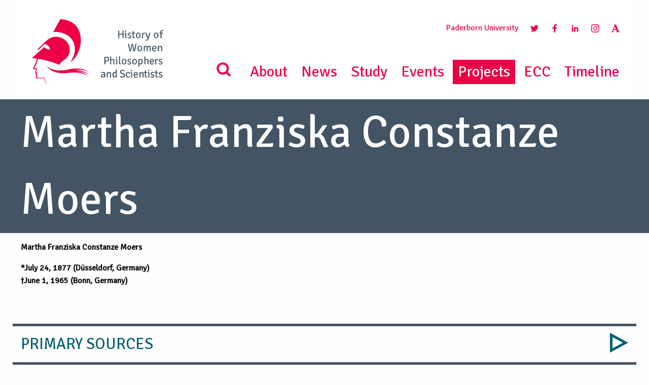

--- FILE ---
content_type: text/html; charset=UTF-8
request_url: https://historyofwomenphilosophers.org/project/directory-of-women-philosophers/moers-martha-franziska-constanze-1877-1965/
body_size: 15866
content:
<!doctype html>
<html>
<head>
    <meta charset="UTF-8" />
        <title>
                            Moers, Martha Franziska Constanze (1877-1965) - History of Women Philosophers and Scientists
                    </title>
	<link rel="canonical" href="https://historyofwomenphilosophers.org/project/directory-of-women-philosophers/moers-martha-franziska-constanze-1877-1965/">
	<meta name="description" content="...">
	<meta name="robots" content="index, follow, max-snippet:-1, max-image-preview:large, max-video-preview:-1">
    <meta name="viewport" content="width=device-width, initial-scale=1">
    	<meta property="og:locale" content="en_EN">
	<meta property="og:type" content="website">
	<meta property="og:title" content="Moers, Martha Franziska Constanze (1877-1965)">
	<meta property="og:description" content="...">
	<meta property="og:url" content="https://historyofwomenphilosophers.org/project/directory-of-women-philosophers/moers-martha-franziska-constanze-1877-1965/">
	<meta property="og:site_name" content="historyofwomenphilosophers.org">

			<meta property="og:image" content="https://historyofwomenphilosophers.org/wp-content/themes/yeopress/images/hwps-og.png" />
		<meta name="twitter:card" content="summary_large_image">
    <link rel="icon" href="https://historyofwomenphilosophers.org/wp-content/themes/yeopress/images/favicon.ico" type="image/x-icon">
	<link rel="preload" as="font" type="font/woff2" crossorigin href="//historyofwomenphilosophers.org/wp-content/themes/yeopress/vendor/font-awesome/fonts/fontawesome-webfont.woff2?v=4.7.0"/>
	<link
			rel="preload"
			as="image"
			href="https://historyofwomenphilosophers.org/wp-content/uploads/2021/06/202104_IAPH-Banner-BG-02-scaled.jpg"
			imagesrcset="https://historyofwomenphilosophers.org/wp-content/uploads/2021/06/202104_IAPH-Banner-BG-02-scaled.jpg 1536w, https://historyofwomenphilosophers.org/wp-content/uploads/2021/06/202104_IAPH-Banner-BG-02-scaled.jpg 2048w, https://historyofwomenphilosophers.org/wp-content/uploads/2021/06/202104_IAPH-Banner-BG-02-scaled.jpg 2560w"
			imagesizes="50vw"
	/>

<script type="text/javascript" defer>
  var _paq = _paq || [];
  /* tracker methods like "setCustomDimension" should be called before "trackPageView" */
  _paq.push(['trackPageView']);
  _paq.push(['enableLinkTracking']);
  (function() {
    var u="//piwik.uni-paderborn.de/";
    _paq.push(['setTrackerUrl', u+'piwik.php']);
    _paq.push(['setSiteId', '321']);
    var d=document, g=d.createElement('script'), s=d.getElementsByTagName('script')[0];
    g.type='text/javascript'; g.async=true; g.defer=true; g.src=u+'piwik.js'; s.parentNode.insertBefore(g,s);
  })();
</script>

    <meta name='robots' content='max-image-preview:large' />

            <script data-no-defer="1" data-ezscrex="false" data-cfasync="false" data-pagespeed-no-defer data-cookieconsent="ignore">
                var ctPublicFunctions = {"_ajax_nonce":"28f5b824d1","_rest_nonce":"f436ac374b","_ajax_url":"\/wp-admin\/admin-ajax.php","_rest_url":"https:\/\/historyofwomenphilosophers.org\/wp-json\/","data__cookies_type":"none","data__ajax_type":"rest","data__bot_detector_enabled":"1","data__frontend_data_log_enabled":1,"cookiePrefix":"","wprocket_detected":false,"host_url":"historyofwomenphilosophers.org","text__ee_click_to_select":"Click to select the whole data","text__ee_original_email":"The complete one is","text__ee_got_it":"Got it","text__ee_blocked":"Blocked","text__ee_cannot_connect":"Cannot connect","text__ee_cannot_decode":"Can not decode email. Unknown reason","text__ee_email_decoder":"CleanTalk email decoder","text__ee_wait_for_decoding":"The magic is on the way!","text__ee_decoding_process":"Please wait a few seconds while we decode the contact data."}
            </script>
        
            <script data-no-defer="1" data-ezscrex="false" data-cfasync="false" data-pagespeed-no-defer data-cookieconsent="ignore">
                var ctPublic = {"_ajax_nonce":"28f5b824d1","settings__forms__check_internal":"1","settings__forms__check_external":"1","settings__forms__force_protection":"0","settings__forms__search_test":"1","settings__forms__wc_add_to_cart":"0","settings__data__bot_detector_enabled":"1","settings__sfw__anti_crawler":0,"blog_home":"https:\/\/historyofwomenphilosophers.org\/","pixel__setting":"3","pixel__enabled":false,"pixel__url":null,"data__email_check_before_post":"1","data__email_check_exist_post":"0","data__cookies_type":"none","data__key_is_ok":true,"data__visible_fields_required":true,"wl_brandname":"Anti-Spam by CleanTalk","wl_brandname_short":"CleanTalk","ct_checkjs_key":1533517582,"emailEncoderPassKey":"94cf7b0e9af9798696bcac8a60a3b05d","bot_detector_forms_excluded":"W10=","advancedCacheExists":false,"varnishCacheExists":false,"wc_ajax_add_to_cart":false}
            </script>
        <link rel='dns-prefetch' href='//fd.cleantalk.org' />
<link rel='dns-prefetch' href='//www.google.com' />

<link rel="alternate" type="application/rss+xml" title="Podcast Feed: Podcast (MP3 Feed)" href="https://historyofwomenphilosophers.org/feed/mp3/" />
<link rel="alternate" title="oEmbed (JSON)" type="application/json+oembed" href="https://historyofwomenphilosophers.org/wp-json/oembed/1.0/embed?url=https%3A%2F%2Fhistoryofwomenphilosophers.org%2Fproject%2Fdirectory-of-women-philosophers%2Fmoers-martha-franziska-constanze-1877-1965%2F" />
<link rel="alternate" title="oEmbed (XML)" type="text/xml+oembed" href="https://historyofwomenphilosophers.org/wp-json/oembed/1.0/embed?url=https%3A%2F%2Fhistoryofwomenphilosophers.org%2Fproject%2Fdirectory-of-women-philosophers%2Fmoers-martha-franziska-constanze-1877-1965%2F&#038;format=xml" />
<style id='wp-img-auto-sizes-contain-inline-css' type='text/css'>
img:is([sizes=auto i],[sizes^="auto," i]){contain-intrinsic-size:3000px 1500px}
/*# sourceURL=wp-img-auto-sizes-contain-inline-css */
</style>
<link rel='stylesheet' id='podlove-frontend-css-css' href='https://historyofwomenphilosophers.org/wp-content/plugins/podlove-podcasting-plugin-for-wordpress/css/frontend.css?ver=1.0' type='text/css' media='all' />
<link rel='stylesheet' id='podlove-admin-font-css' href='https://historyofwomenphilosophers.org/wp-content/plugins/podlove-podcasting-plugin-for-wordpress/css/admin-font.css?ver=4.3.2' type='text/css' media='all' />
<style id='wp-emoji-styles-inline-css' type='text/css'>

	img.wp-smiley, img.emoji {
		display: inline !important;
		border: none !important;
		box-shadow: none !important;
		height: 1em !important;
		width: 1em !important;
		margin: 0 0.07em !important;
		vertical-align: -0.1em !important;
		background: none !important;
		padding: 0 !important;
	}
/*# sourceURL=wp-emoji-styles-inline-css */
</style>
<link rel='stylesheet' id='wp-block-library-css' href='https://historyofwomenphilosophers.org/wp-includes/css/dist/block-library/style.min.css?ver=6.9' type='text/css' media='all' />
<style id='global-styles-inline-css' type='text/css'>
:root{--wp--preset--aspect-ratio--square: 1;--wp--preset--aspect-ratio--4-3: 4/3;--wp--preset--aspect-ratio--3-4: 3/4;--wp--preset--aspect-ratio--3-2: 3/2;--wp--preset--aspect-ratio--2-3: 2/3;--wp--preset--aspect-ratio--16-9: 16/9;--wp--preset--aspect-ratio--9-16: 9/16;--wp--preset--color--black: #000000;--wp--preset--color--cyan-bluish-gray: #abb8c3;--wp--preset--color--white: #ffffff;--wp--preset--color--pale-pink: #f78da7;--wp--preset--color--vivid-red: #cf2e2e;--wp--preset--color--luminous-vivid-orange: #ff6900;--wp--preset--color--luminous-vivid-amber: #fcb900;--wp--preset--color--light-green-cyan: #7bdcb5;--wp--preset--color--vivid-green-cyan: #00d084;--wp--preset--color--pale-cyan-blue: #8ed1fc;--wp--preset--color--vivid-cyan-blue: #0693e3;--wp--preset--color--vivid-purple: #9b51e0;--wp--preset--gradient--vivid-cyan-blue-to-vivid-purple: linear-gradient(135deg,rgb(6,147,227) 0%,rgb(155,81,224) 100%);--wp--preset--gradient--light-green-cyan-to-vivid-green-cyan: linear-gradient(135deg,rgb(122,220,180) 0%,rgb(0,208,130) 100%);--wp--preset--gradient--luminous-vivid-amber-to-luminous-vivid-orange: linear-gradient(135deg,rgb(252,185,0) 0%,rgb(255,105,0) 100%);--wp--preset--gradient--luminous-vivid-orange-to-vivid-red: linear-gradient(135deg,rgb(255,105,0) 0%,rgb(207,46,46) 100%);--wp--preset--gradient--very-light-gray-to-cyan-bluish-gray: linear-gradient(135deg,rgb(238,238,238) 0%,rgb(169,184,195) 100%);--wp--preset--gradient--cool-to-warm-spectrum: linear-gradient(135deg,rgb(74,234,220) 0%,rgb(151,120,209) 20%,rgb(207,42,186) 40%,rgb(238,44,130) 60%,rgb(251,105,98) 80%,rgb(254,248,76) 100%);--wp--preset--gradient--blush-light-purple: linear-gradient(135deg,rgb(255,206,236) 0%,rgb(152,150,240) 100%);--wp--preset--gradient--blush-bordeaux: linear-gradient(135deg,rgb(254,205,165) 0%,rgb(254,45,45) 50%,rgb(107,0,62) 100%);--wp--preset--gradient--luminous-dusk: linear-gradient(135deg,rgb(255,203,112) 0%,rgb(199,81,192) 50%,rgb(65,88,208) 100%);--wp--preset--gradient--pale-ocean: linear-gradient(135deg,rgb(255,245,203) 0%,rgb(182,227,212) 50%,rgb(51,167,181) 100%);--wp--preset--gradient--electric-grass: linear-gradient(135deg,rgb(202,248,128) 0%,rgb(113,206,126) 100%);--wp--preset--gradient--midnight: linear-gradient(135deg,rgb(2,3,129) 0%,rgb(40,116,252) 100%);--wp--preset--font-size--small: 13px;--wp--preset--font-size--medium: 20px;--wp--preset--font-size--large: 36px;--wp--preset--font-size--x-large: 42px;--wp--preset--spacing--20: 0.44rem;--wp--preset--spacing--30: 0.67rem;--wp--preset--spacing--40: 1rem;--wp--preset--spacing--50: 1.5rem;--wp--preset--spacing--60: 2.25rem;--wp--preset--spacing--70: 3.38rem;--wp--preset--spacing--80: 5.06rem;--wp--preset--shadow--natural: 6px 6px 9px rgba(0, 0, 0, 0.2);--wp--preset--shadow--deep: 12px 12px 50px rgba(0, 0, 0, 0.4);--wp--preset--shadow--sharp: 6px 6px 0px rgba(0, 0, 0, 0.2);--wp--preset--shadow--outlined: 6px 6px 0px -3px rgb(255, 255, 255), 6px 6px rgb(0, 0, 0);--wp--preset--shadow--crisp: 6px 6px 0px rgb(0, 0, 0);}:where(.is-layout-flex){gap: 0.5em;}:where(.is-layout-grid){gap: 0.5em;}body .is-layout-flex{display: flex;}.is-layout-flex{flex-wrap: wrap;align-items: center;}.is-layout-flex > :is(*, div){margin: 0;}body .is-layout-grid{display: grid;}.is-layout-grid > :is(*, div){margin: 0;}:where(.wp-block-columns.is-layout-flex){gap: 2em;}:where(.wp-block-columns.is-layout-grid){gap: 2em;}:where(.wp-block-post-template.is-layout-flex){gap: 1.25em;}:where(.wp-block-post-template.is-layout-grid){gap: 1.25em;}.has-black-color{color: var(--wp--preset--color--black) !important;}.has-cyan-bluish-gray-color{color: var(--wp--preset--color--cyan-bluish-gray) !important;}.has-white-color{color: var(--wp--preset--color--white) !important;}.has-pale-pink-color{color: var(--wp--preset--color--pale-pink) !important;}.has-vivid-red-color{color: var(--wp--preset--color--vivid-red) !important;}.has-luminous-vivid-orange-color{color: var(--wp--preset--color--luminous-vivid-orange) !important;}.has-luminous-vivid-amber-color{color: var(--wp--preset--color--luminous-vivid-amber) !important;}.has-light-green-cyan-color{color: var(--wp--preset--color--light-green-cyan) !important;}.has-vivid-green-cyan-color{color: var(--wp--preset--color--vivid-green-cyan) !important;}.has-pale-cyan-blue-color{color: var(--wp--preset--color--pale-cyan-blue) !important;}.has-vivid-cyan-blue-color{color: var(--wp--preset--color--vivid-cyan-blue) !important;}.has-vivid-purple-color{color: var(--wp--preset--color--vivid-purple) !important;}.has-black-background-color{background-color: var(--wp--preset--color--black) !important;}.has-cyan-bluish-gray-background-color{background-color: var(--wp--preset--color--cyan-bluish-gray) !important;}.has-white-background-color{background-color: var(--wp--preset--color--white) !important;}.has-pale-pink-background-color{background-color: var(--wp--preset--color--pale-pink) !important;}.has-vivid-red-background-color{background-color: var(--wp--preset--color--vivid-red) !important;}.has-luminous-vivid-orange-background-color{background-color: var(--wp--preset--color--luminous-vivid-orange) !important;}.has-luminous-vivid-amber-background-color{background-color: var(--wp--preset--color--luminous-vivid-amber) !important;}.has-light-green-cyan-background-color{background-color: var(--wp--preset--color--light-green-cyan) !important;}.has-vivid-green-cyan-background-color{background-color: var(--wp--preset--color--vivid-green-cyan) !important;}.has-pale-cyan-blue-background-color{background-color: var(--wp--preset--color--pale-cyan-blue) !important;}.has-vivid-cyan-blue-background-color{background-color: var(--wp--preset--color--vivid-cyan-blue) !important;}.has-vivid-purple-background-color{background-color: var(--wp--preset--color--vivid-purple) !important;}.has-black-border-color{border-color: var(--wp--preset--color--black) !important;}.has-cyan-bluish-gray-border-color{border-color: var(--wp--preset--color--cyan-bluish-gray) !important;}.has-white-border-color{border-color: var(--wp--preset--color--white) !important;}.has-pale-pink-border-color{border-color: var(--wp--preset--color--pale-pink) !important;}.has-vivid-red-border-color{border-color: var(--wp--preset--color--vivid-red) !important;}.has-luminous-vivid-orange-border-color{border-color: var(--wp--preset--color--luminous-vivid-orange) !important;}.has-luminous-vivid-amber-border-color{border-color: var(--wp--preset--color--luminous-vivid-amber) !important;}.has-light-green-cyan-border-color{border-color: var(--wp--preset--color--light-green-cyan) !important;}.has-vivid-green-cyan-border-color{border-color: var(--wp--preset--color--vivid-green-cyan) !important;}.has-pale-cyan-blue-border-color{border-color: var(--wp--preset--color--pale-cyan-blue) !important;}.has-vivid-cyan-blue-border-color{border-color: var(--wp--preset--color--vivid-cyan-blue) !important;}.has-vivid-purple-border-color{border-color: var(--wp--preset--color--vivid-purple) !important;}.has-vivid-cyan-blue-to-vivid-purple-gradient-background{background: var(--wp--preset--gradient--vivid-cyan-blue-to-vivid-purple) !important;}.has-light-green-cyan-to-vivid-green-cyan-gradient-background{background: var(--wp--preset--gradient--light-green-cyan-to-vivid-green-cyan) !important;}.has-luminous-vivid-amber-to-luminous-vivid-orange-gradient-background{background: var(--wp--preset--gradient--luminous-vivid-amber-to-luminous-vivid-orange) !important;}.has-luminous-vivid-orange-to-vivid-red-gradient-background{background: var(--wp--preset--gradient--luminous-vivid-orange-to-vivid-red) !important;}.has-very-light-gray-to-cyan-bluish-gray-gradient-background{background: var(--wp--preset--gradient--very-light-gray-to-cyan-bluish-gray) !important;}.has-cool-to-warm-spectrum-gradient-background{background: var(--wp--preset--gradient--cool-to-warm-spectrum) !important;}.has-blush-light-purple-gradient-background{background: var(--wp--preset--gradient--blush-light-purple) !important;}.has-blush-bordeaux-gradient-background{background: var(--wp--preset--gradient--blush-bordeaux) !important;}.has-luminous-dusk-gradient-background{background: var(--wp--preset--gradient--luminous-dusk) !important;}.has-pale-ocean-gradient-background{background: var(--wp--preset--gradient--pale-ocean) !important;}.has-electric-grass-gradient-background{background: var(--wp--preset--gradient--electric-grass) !important;}.has-midnight-gradient-background{background: var(--wp--preset--gradient--midnight) !important;}.has-small-font-size{font-size: var(--wp--preset--font-size--small) !important;}.has-medium-font-size{font-size: var(--wp--preset--font-size--medium) !important;}.has-large-font-size{font-size: var(--wp--preset--font-size--large) !important;}.has-x-large-font-size{font-size: var(--wp--preset--font-size--x-large) !important;}
/*# sourceURL=global-styles-inline-css */
</style>

<style id='classic-theme-styles-inline-css' type='text/css'>
/*! This file is auto-generated */
.wp-block-button__link{color:#fff;background-color:#32373c;border-radius:9999px;box-shadow:none;text-decoration:none;padding:calc(.667em + 2px) calc(1.333em + 2px);font-size:1.125em}.wp-block-file__button{background:#32373c;color:#fff;text-decoration:none}
/*# sourceURL=/wp-includes/css/classic-themes.min.css */
</style>
<link rel='stylesheet' id='cleantalk-public-css-css' href='https://historyofwomenphilosophers.org/wp-content/plugins/cleantalk-spam-protect/css/cleantalk-public.min.css?ver=6.70.1_1767883103' type='text/css' media='all' />
<link rel='stylesheet' id='cleantalk-email-decoder-css-css' href='https://historyofwomenphilosophers.org/wp-content/plugins/cleantalk-spam-protect/css/cleantalk-email-decoder.min.css?ver=6.70.1_1767883103' type='text/css' media='all' />
<link rel='stylesheet' id='contact-form-7-css' href='https://historyofwomenphilosophers.org/wp-content/plugins/contact-form-7/includes/css/styles.css?ver=6.1.4' type='text/css' media='all' />
<link rel='stylesheet' id='secure-copy-content-protection-public-css' href='https://historyofwomenphilosophers.org/wp-content/plugins/secure-copy-content-protection/public/css/secure-copy-content-protection-public.css?ver=4.9.6' type='text/css' media='all' />
<link rel='stylesheet' id='fancybox_css-css' href='https://historyofwomenphilosophers.org/wp-content/themes/yeopress/vendor/fancybox/dist/jquery.fancybox.min.css?ver=6.9' type='text/css' media='all' />
<link rel='stylesheet' id='leaflet-css' href='https://historyofwomenphilosophers.org/wp-content/themes/yeopress/css/leaflet/leaflet.css?ver=6.9' type='text/css' media='all' />
<link rel='stylesheet' id='markers-css' href='https://historyofwomenphilosophers.org/wp-content/themes/yeopress/css/markers.css?ver=6.9' type='text/css' media='all' />
<link rel='stylesheet' id='pagination_css-css' href='https://historyofwomenphilosophers.org/wp-content/themes/yeopress/css/pagination_css.css?ver=6.9' type='text/css' media='all' />
<link rel='stylesheet' id='global-css' href='https://historyofwomenphilosophers.org/wp-content/themes/yeopress/css/build/global.81e0664e.css?ver=6.9' type='text/css' media='all' />
<link rel='stylesheet' id='tablepress-default-css' href='https://historyofwomenphilosophers.org/wp-content/plugins/tablepress/css/build/default.css?ver=3.2.6' type='text/css' media='all' />
<script type="text/javascript" src="https://historyofwomenphilosophers.org/wp-content/plugins/cleantalk-spam-protect/js/apbct-public-bundle_full-protection.min.js?ver=6.70.1_1767883103" id="apbct-public-bundle_full-protection.min-js-js"></script>
<script type="text/javascript" src="https://fd.cleantalk.org/ct-bot-detector-wrapper.js?ver=6.70.1" id="ct_bot_detector-js" defer="defer" data-wp-strategy="defer"></script>
<script type="text/javascript" src="https://historyofwomenphilosophers.org/wp-content/plugins/podlove-web-player/web-player/embed.js?ver=5.9.2" id="podlove-web-player-player-js"></script>
<script type="text/javascript" src="https://historyofwomenphilosophers.org/wp-content/plugins/podlove-web-player/js/cache.js?ver=5.9.2" id="podlove-web-player-player-cache-js"></script>
<script type="text/javascript" src="https://historyofwomenphilosophers.org/wp-content/themes/yeopress/vendor/jquery/dist/jquery.min.js?ver=6.9" id="jquery-js"></script>
<script type="text/javascript" src="https://www.google.com/recaptcha/api.js?onload=onloadCallback&amp;render=explicit&amp;ver=1" id="recaptcha-js"></script>
<script type="text/javascript" src="https://historyofwomenphilosophers.org/wp-content/themes/yeopress/js/additional/leaflet.js?ver=1" id="leaflet-js"></script>
<script type="text/javascript" src="https://historyofwomenphilosophers.org/wp-content/themes/yeopress/js/additional/markers.js?ver=1" id="markers-js"></script>
<link rel="https://api.w.org/" href="https://historyofwomenphilosophers.org/wp-json/" /><link rel="alternate" title="JSON" type="application/json" href="https://historyofwomenphilosophers.org/wp-json/wp/v2/pages/10670" /><link rel="canonical" href="https://historyofwomenphilosophers.org/project/directory-of-women-philosophers/moers-martha-franziska-constanze-1877-1965/" />
<link rel='shortlink' href='https://historyofwomenphilosophers.org/?p=10670' />
<meta name="tec-api-version" content="v1"><meta name="tec-api-origin" content="https://historyofwomenphilosophers.org"><link rel="alternate" href="https://historyofwomenphilosophers.org/wp-json/tribe/events/v1/" /><meta name="generator" content="Powered by Slider Revolution 6.7.40 - responsive, Mobile-Friendly Slider Plugin for WordPress with comfortable drag and drop interface." />
<script>function setREVStartSize(e){
			//window.requestAnimationFrame(function() {
				window.RSIW = window.RSIW===undefined ? window.innerWidth : window.RSIW;
				window.RSIH = window.RSIH===undefined ? window.innerHeight : window.RSIH;
				try {
					var pw = document.getElementById(e.c).parentNode.offsetWidth,
						newh;
					pw = pw===0 || isNaN(pw) || (e.l=="fullwidth" || e.layout=="fullwidth") ? window.RSIW : pw;
					e.tabw = e.tabw===undefined ? 0 : parseInt(e.tabw);
					e.thumbw = e.thumbw===undefined ? 0 : parseInt(e.thumbw);
					e.tabh = e.tabh===undefined ? 0 : parseInt(e.tabh);
					e.thumbh = e.thumbh===undefined ? 0 : parseInt(e.thumbh);
					e.tabhide = e.tabhide===undefined ? 0 : parseInt(e.tabhide);
					e.thumbhide = e.thumbhide===undefined ? 0 : parseInt(e.thumbhide);
					e.mh = e.mh===undefined || e.mh=="" || e.mh==="auto" ? 0 : parseInt(e.mh,0);
					if(e.layout==="fullscreen" || e.l==="fullscreen")
						newh = Math.max(e.mh,window.RSIH);
					else{
						e.gw = Array.isArray(e.gw) ? e.gw : [e.gw];
						for (var i in e.rl) if (e.gw[i]===undefined || e.gw[i]===0) e.gw[i] = e.gw[i-1];
						e.gh = e.el===undefined || e.el==="" || (Array.isArray(e.el) && e.el.length==0)? e.gh : e.el;
						e.gh = Array.isArray(e.gh) ? e.gh : [e.gh];
						for (var i in e.rl) if (e.gh[i]===undefined || e.gh[i]===0) e.gh[i] = e.gh[i-1];
											
						var nl = new Array(e.rl.length),
							ix = 0,
							sl;
						e.tabw = e.tabhide>=pw ? 0 : e.tabw;
						e.thumbw = e.thumbhide>=pw ? 0 : e.thumbw;
						e.tabh = e.tabhide>=pw ? 0 : e.tabh;
						e.thumbh = e.thumbhide>=pw ? 0 : e.thumbh;
						for (var i in e.rl) nl[i] = e.rl[i]<window.RSIW ? 0 : e.rl[i];
						sl = nl[0];
						for (var i in nl) if (sl>nl[i] && nl[i]>0) { sl = nl[i]; ix=i;}
						var m = pw>(e.gw[ix]+e.tabw+e.thumbw) ? 1 : (pw-(e.tabw+e.thumbw)) / (e.gw[ix]);
						newh =  (e.gh[ix] * m) + (e.tabh + e.thumbh);
					}
					var el = document.getElementById(e.c);
					if (el!==null && el) el.style.height = newh+"px";
					el = document.getElementById(e.c+"_wrapper");
					if (el!==null && el) {
						el.style.height = newh+"px";
						el.style.display = "block";
					}
				} catch(e){
					console.log("Failure at Presize of Slider:" + e)
				}
			//});
		  };</script>

			<link rel='stylesheet' id='rs-plugin-settings-css' href='//historyofwomenphilosophers.org/wp-content/plugins/revslider/sr6/assets/css/rs6.css?ver=6.7.40' type='text/css' media='all' />
<style id='rs-plugin-settings-inline-css' type='text/css'>
#rs-demo-id {}
/*# sourceURL=rs-plugin-settings-inline-css */
</style>
</head>

	<body class="wp-singular page-template page-template-page page-template-page-php page page-id-10670 page-child parent-pageid-7465 wp-theme-yeopress wp-child-theme-yeopress-child tribe-no-js free" data-template="base.twig">

        <div class="off-canvas-wrapper">
            <div class="off-canvas-wrapper-inner" data-off-canvas-wrapper>
                <div class="off-canvas-content" data-off-canvas-content>

                    <header class="header">
                                                    <div class="navigation">

<!----------------------------------------------------------------------------------------------------------------------
DESKTOP MENÜ
-------------------------------------------------------------------------------------------------------------------- -->
    <div class="hide-for-small-only hide-for-tablet-only">
       <div class="top-bar " id="example-menu">
            <div class="top-bar-left">
                    <a class="" href="https://historyofwomenphilosophers.org" rel="home"><img src="https://historyofwomenphilosophers.org/wp-content/themes/yeopress/images/logo.svg" style="height:180px" alt="History of Women Philosophers and Scientists"></a>
            </div>

            <div class="">
                <ul class="rechts social">
                    <li class="submenu_item"><a href="http://www.uni-paderborn.de/" target="_blank">Paderborn University</a> </li>
                    <li class="submenu_item"><a href="https://twitter.com/CenterHWPS" target="_blank"><img src="https://historyofwomenphilosophers.org/wp-content/themes/yeopress/images/twitter_rgb.svg" class="menu_icon"></a></li>
                    <li class="submenu_item"><a href="https://www.facebook.com/CenterHWPS" target="_blank"><img src="https://historyofwomenphilosophers.org/wp-content/themes/yeopress/images/facebook_rgb.svg" class="menu_icon"></a></li>
                    <li class="submenu_item"><a href="https://www.linkedin.com/groups/4651824/profile" target="_blank"><img src="https://historyofwomenphilosophers.org/wp-content/themes/yeopress/images/linkedin_rgb.svg" class="menu_icon"></a></li>
                    <li class="submenu_item"><a href="https://www.instagram.com/historywomenphilosophers/" target="_blank"><img src="https://historyofwomenphilosophers.org/wp-content/themes/yeopress/images/instagram_negative.svg" class="menu_icon"></a></li>
                    <li class="submenu_item"><a href="https://fuchssteiner.academia.edu/HistoryofWomenPhilosophersandScientists" target="_blank"><img src="https://historyofwomenphilosophers.org/wp-content/themes/yeopress/images/academia_rgb.svg" class="menu_icon"></a></li>
                </ul>
                <ul class="main_menu rechts">
                    <li class="submenu_item fi-magnifying-glass"><img src="https://historyofwomenphilosophers.org/wp-content/themes/yeopress/images/search_rgb.svg" height="50" width="50"></li>
                                            <li class="nav-item  menu-item menu-item-type-post_type menu-item-object-page menu-item-183">
                            <a href="https://historyofwomenphilosophers.org/about/" target="_self">About</a>
                                                    </li>
                                            <li class="nav-item  menu-item menu-item-type-post_type menu-item-object-page menu-item-28">
                            <a href="https://historyofwomenphilosophers.org/news/" target="_self">News</a>
                                                    </li>
                                            <li class="nav-item  menu-item menu-item-type-post_type menu-item-object-page menu-item-31">
                            <a href="https://historyofwomenphilosophers.org/study/" target="_self">Study</a>
                                                    </li>
                                            <li class="nav-item  menu-item menu-item-type-post_type menu-item-object-page menu-item-184">
                            <a href="https://historyofwomenphilosophers.org/events/" target="_self">Events</a>
                                                    </li>
                                            <li class="nav-item  menu-item menu-item-type-post_type menu-item-object-page current-page-ancestor menu-item-7472">
                            <a href="https://historyofwomenphilosophers.org/project/" target="_self">Projects</a>
                                                    </li>
                                            <li class="nav-item  menu-item menu-item-type-custom menu-item-object-custom menu-item-12784">
                            <a href="https://historyofwomenphilosophers.org/ecc/" target="_self">ECC</a>
                                                    </li>
                                            <li class="nav-item  menu-item menu-item-type-custom menu-item-object-custom menu-item-12785">
                            <a href="https://historyofwomenphilosophers.org/timeline/" target="_self">Timeline</a>
                                                    </li>
                                    </ul>
            </div>
        </div>

    </div>


<!------------------------------------------------------------------------------------------------------------------------
TABLET MENÜ
-------------------------------------------------------------------------------------------------------------------- -->

    <div class="show-for-tablet hide-for-small-only hide-for-medium show-for-touch" id="example-menu">
        <div class="row">
            <div class="medium-3 column">
                <div class="top-bar-left">
                    <a class="logo_sm" href="https://historyofwomenphilosophers.org" rel="home"><img src="https://historyofwomenphilosophers.org/wp-content/themes/yeopress/images/logo.svg" alt="History of Women Philosophers and Scientists"></a>
                </div>
            </div>
            <div class="medium-3 column">
                <span class="menu_position"><a href="http://www.uni-paderborn.de/" target="_blank">Paderborn University</a><br>
                    <span class="menu_text"> MENU <img src="https://historyofwomenphilosophers.org/wp-content/themes/yeopress/images/menu.svg" class="menu-balken"></span></span>
            </div>
        </div>

        <div class="menu_small_">

            <ul class="menu vertical">
                <li class="submenu_item fi-magnifying-glass"><img src="https://historyofwomenphilosophers.org/wp-content/themes/yeopress/images/search_rgb.svg" height="50" width="50"></li>
                                    <li class="nav-item  menu-item menu-item-type-post_type menu-item-object-page menu-item-183">
                        <a href="https://historyofwomenphilosophers.org/about/" target="_self">About</a>
                                            </li>
                                    <li class="nav-item  menu-item menu-item-type-post_type menu-item-object-page menu-item-28">
                        <a href="https://historyofwomenphilosophers.org/news/" target="_self">News</a>
                                            </li>
                                    <li class="nav-item  menu-item menu-item-type-post_type menu-item-object-page menu-item-31">
                        <a href="https://historyofwomenphilosophers.org/study/" target="_self">Study</a>
                                            </li>
                                    <li class="nav-item  menu-item menu-item-type-post_type menu-item-object-page menu-item-184">
                        <a href="https://historyofwomenphilosophers.org/events/" target="_self">Events</a>
                                            </li>
                                    <li class="nav-item  menu-item menu-item-type-post_type menu-item-object-page current-page-ancestor menu-item-7472">
                        <a href="https://historyofwomenphilosophers.org/project/" target="_self">Projects</a>
                                            </li>
                                    <li class="nav-item  menu-item menu-item-type-custom menu-item-object-custom menu-item-12784">
                        <a href="https://historyofwomenphilosophers.org/ecc/" target="_self">ECC</a>
                                            </li>
                                    <li class="nav-item  menu-item menu-item-type-custom menu-item-object-custom menu-item-12785">
                        <a href="https://historyofwomenphilosophers.org/timeline/" target="_self">Timeline</a>
                                            </li>
                            </ul>
            <hr>
            <ul>
                <li class="submenu_item"><a href="https://twitter.com/CenterHWPS" target="_blank"><img src="https://historyofwomenphilosophers.org/wp-content/themes/yeopress/images/twitter_rgb.svg" class="menu_icon"></a></li>
                <li class="submenu_item"><a href="https://www.facebook.com/CenterHWPS" target="_blank"><img src="https://historyofwomenphilosophers.org/wp-content/themes/yeopress/images/facebook_rgb.svg" class="menu_icon"></a></li>
                <li class="submenu_item"><a href="https://www.linkedin.com/groups/4651824/profile" target="_blank"><img src="https://historyofwomenphilosophers.org/wp-content/themes/yeopress/images/linkedin_rgb.svg" class="menu_icon"></a></li>
                <li class="submenu_item"><a href="https://www.instagram.com/historywomenphilosophers/" target="_blank"><img src="https://historyofwomenphilosophers.org/wp-content/themes/yeopress/images/instagram_negative.svg" class="menu_icon"></a></li>
                <li class="submenu_item"><a href="https://fuchssteiner.academia.edu/HistoryofWomenPhilosophersandScientists" target="_blank"><img src="https://historyofwomenphilosophers.org/wp-content/themes/yeopress/images/academia_rgb.svg" class="menu_icon"></a></li>
            </ul>

        </div>

    </div>



<!------------------------------------------------------------------------------------------------------------------------
SMARTPHONE MENÜ
-------------------------------------------------------------------------------------------------------------------- -->

    <div class="hide-for-medium show-for-touch" id="example-menu">
        <div class="row">
            <div class="small-6 column">
                <div class="top-bar-left">
                    <a class="logo_sm" href="https://historyofwomenphilosophers.org" rel="home"><img src="https://historyofwomenphilosophers.org/wp-content/themes/yeopress/images/logo_short.svg" alt="History of Women Philosophers and Scientists"></a>
                </div>
            </div>
            <div class="small-6 column">
                   <img src="https://historyofwomenphilosophers.org/wp-content/themes/yeopress/images/menu.svg" class="menu-balken ">
            </div>
        </div>


        <div class="menu_small">

        <ul class="menu vertical">
            <li class="submenu_item fi-magnifying-glass"><img src="https://historyofwomenphilosophers.org/wp-content/themes/yeopress/images/search_rgb.svg" height="50" width="50"></li>
                            <li class="nav-item  menu-item menu-item-type-post_type menu-item-object-page menu-item-183">
                    <a href="https://historyofwomenphilosophers.org/about/" target="_self">About</a>
                                    </li>
                            <li class="nav-item  menu-item menu-item-type-post_type menu-item-object-page menu-item-28">
                    <a href="https://historyofwomenphilosophers.org/news/" target="_self">News</a>
                                    </li>
                            <li class="nav-item  menu-item menu-item-type-post_type menu-item-object-page menu-item-31">
                    <a href="https://historyofwomenphilosophers.org/study/" target="_self">Study</a>
                                    </li>
                            <li class="nav-item  menu-item menu-item-type-post_type menu-item-object-page menu-item-184">
                    <a href="https://historyofwomenphilosophers.org/events/" target="_self">Events</a>
                                    </li>
                            <li class="nav-item  menu-item menu-item-type-post_type menu-item-object-page current-page-ancestor menu-item-7472">
                    <a href="https://historyofwomenphilosophers.org/project/" target="_self">Projects</a>
                                    </li>
                            <li class="nav-item  menu-item menu-item-type-custom menu-item-object-custom menu-item-12784">
                    <a href="https://historyofwomenphilosophers.org/ecc/" target="_self">ECC</a>
                                    </li>
                            <li class="nav-item  menu-item menu-item-type-custom menu-item-object-custom menu-item-12785">
                    <a href="https://historyofwomenphilosophers.org/timeline/" target="_self">Timeline</a>
                                    </li>
                    </ul>
        <hr>
        <ul>
            <li class="submenu_item"><a href="http://www.uni-paderborn.de/" target="_blank">Paderborn University</a> </li>
            <li class="submenu_item"><a href="https://twitter.com/CenterHWPS" target="_blank"><img src="https://historyofwomenphilosophers.org/wp-content/themes/yeopress/images/twitter_rgb.svg" class="menu_icon"></a></li>
            <li class="submenu_item"><a href="https://www.facebook.com/CenterHWPS" target="_blank"><img src="https://historyofwomenphilosophers.org/wp-content/themes/yeopress/images/facebook_rgb.svg" class="menu_icon"></a></li>
            <li class="submenu_item"><a href="https://www.linkedin.com/groups/4651824/profile" target="_blank"><img src="https://historyofwomenphilosophers.org/wp-content/themes/yeopress/images/linkedin_rgb.svg" class="menu_icon"></a></li>
            <li class="submenu_item"><a href="https://www.instagram.com/historywomenphilosophers/" target="_blank"><img src="https://historyofwomenphilosophers.org/wp-content/themes/yeopress/images/instagram_negative.svg" class="menu_icon"></a></li>
            <li class="submenu_item"><a href="https://fuchssteiner.academia.edu/HistoryofWomenPhilosophersandScientists" target="_blank"><img src="https://historyofwomenphilosophers.org/wp-content/themes/yeopress/images/academia_rgb.svg" class="menu_icon"></a></li>
        </ul>

    </div>

    </div>

</div>

                                                        
                                                <div class="search--form">
                                    <form role="search" method="get" id="searchform" action="https://historyofwomenphilosophers.org">
                                        <div class="row">
                                        <div class="column medium-12">
                                            <input type="text" value="" name="s" id="s" placeholder="Search for..." width="100%"/>
                                        </div>

                                        </div>
                                    </form>
                        </div>

                    </header>

                        <div class="titlebar mb">
        <div class="row">
            Martha Franziska Constanze Moers
        </div>
    </div>
    
        <section class="free_section">
                        <div class="row ">
                                        <div class="row">
                    </div>

                    <div class="row">
                                    <div class="large-12 medium-12 small-12 text">
                        <p><strong>Martha Franziska Constanze Moers</strong></p>
<p><strong>*July 24, 1877 (Düsseldorf, Germany)</strong><br />
<strong>†June 1, 1965 (Bonn, Germany)</strong></p>

                    </div>
                            </div>
        
                                            <div class="row">
                    </div>

        
                    <div class="row">
                <ul class="accordion" data-accordion data-allow-all-closed="true" data-deep-link="true">
                                        
                                                    <li class="accordion-item" data-accordion-item>
                        
                            <a href="#" class="accordion-title">Primary Sources</a>

                            <div class="accordion-content" data-tab-content>
                                
                            </div>
                        </li>
                                        
                                                    <li class="accordion-item" data-accordion-item>
                        
                            <a href="#" class="accordion-title">Secondary Sources</a>

                            <div class="accordion-content" data-tab-content>
                                
                            </div>
                        </li>
                                        
                                                    <li class="accordion-item" data-accordion-item>
                        
                            <a href="#" class="accordion-title">Online Sources</a>

                            <div class="accordion-content" data-tab-content>
                                
                            </div>
                        </li>
                                                        </ul>
            </div>
                                            <div class="row">
                    </div>

                    <div class="row">
                                    <div class="large-12 medium-12 small-12 text">
                        <p style="text-align: center;"><a href="https://historyofwomenphilosophers.org/projects-2-0/directory-of-women-philosophers/">Back to the Directory</a></p>

                    </div>
                            </div>
        
            </div>        </section>


                                            <footer class="footer">
                            <!-- Back to Top -->
    <div class="row">
        <div class="medium-4 medium-offset-4 column">

            <div class=" text-center column">
                <div class="back_to_top">Back to top &nbsp;<i class="fa fa-caret-up" aria-hidden="true"></i></div>
            </div>
        </div>
    </div>


        <div class="row">
            <div class="medium-4 medium-offset-4 column">
                <div class=" text-center column">
                    <div class="share"><img src="https://historyofwomenphilosophers.org/wp-content/themes/yeopress/images/share.svg" class="share_icon">share this page</div>
                </div>
            </div>
        </div>
    <div class="row">
        <div class="medium-4 medium-offset-4 columns">
            <div class="text-center">
                <ul class="footer_social">
                    <li class="submenu_item"><a href="https://twitter.com/CenterHWPS"><img src="https://historyofwomenphilosophers.org/wp-content/themes/yeopress/images/twitter_rgb.svg" class="menu_icon_footer"></a></li>
                    <li class="submenu_item"><a href="https://www.facebook.com/CenterHWPS"><img src="https://historyofwomenphilosophers.org/wp-content/themes/yeopress/images/facebook_rgb.svg" class="menu_icon_footer"></a></li>
                    <li class="submenu_item"><a href="https://www.linkedin.com/groups/4651824/profile"><img src="https://historyofwomenphilosophers.org/wp-content/themes/yeopress/images/linkedin_rgb.svg" class="menu_icon_footer"></a></li>
                                        <li class="submenu_item"><a href="https://fuchssteiner.academia.edu/HistoryofWomenPhilosophersandScientists"><img src="https://historyofwomenphilosophers.org/wp-content/themes/yeopress/images/academia_rgb.svg" class="menu_icon_footer"></a></li>
                </ul>
            </div>
        </div>
    </div>



<!-- Footer -->
<div class="footer_text">
    <div class="row">
        <div class="medium-3 column">
           <p>© 2025</p>
<p>History of Women Philosophers and Scientists</p>
<p><a href="https://historyofwomenphilosophers.org/privacy-policy/"><strong>PRIVACY POLICY</strong></a></p>
<p><strong><a href="https://historyofwomenphilosophers.org/about/newsletter/" target="_blank" rel="noopener noreferrer">NEWSLETTER</a></strong></p>
<p><strong><a href="http://www.uni-paderborn.de/impressum/">IMPRESSUM</a></strong></p>
<p><strong><a href="mailto:contact@historyofwomenphilosophers.org">CONTACT</a></strong></p>

        </div>
        <div class="medium-3 column">
            <p><strong>PROJECT DIRECTOR</strong></p>
<p>Prof. Dr. Ruth Edith Hagengruber<br />
Paderborn University<br />
Germany</p>
<p><strong>PROJECT ADVISOR (2016-2019)<br />
</strong></p>
<p>Prof. Dr. Mary Ellen Waithe,<br />
Cleveland State University, USA</p>
<p>&nbsp;</p>

        </div>
        <div class="medium-3 column">
            <p><strong>LOCAL ADDRESS</strong></p>
<p>Center for the History of Women Philosophers and Scientists</p>
<p>Technologiepark 8,<br />
33098 Paderborn</p>
<p>Germany</p>

        </div>
        <div class="medium-3 column">
            <p><strong>POSTAL ADDRESS</strong></p>
<p>Center for the History of Women Philosophers and Scientists<br />
Paderborn University</p>
<p>Warburger Str. 100<br />
33098 Paderborn</p>
<p>Germany</p>

        </div>
    </div>
 </div>


 



<!-- SOCIAL-MEDIA POPUP  DESKTOP-->
<div class="popup_share">

        <div class="row social-share hide-for-small-only">
        <div class="popup_header">
            <div class="medium-8 columns"><img src="https://historyofwomenphilosophers.org/wp-content/themes/yeopress/images/share.svg" class="share_icon_header"> <span class="share_header_text">Share this page</span></div><div class="medium-4 columns"><span class="close_popup"><img src="https://historyofwomenphilosophers.org/wp-content/themes/yeopress/images/share_close.svg" class="close_icon_header"></span></div>
        </div>
        <div class="popup_content">
            <div class="medium-4 columns popup_content_label">Copy this link</div>
            <div class="medium-8 columns popup_content_label p_l_10">Share this link</div>
            <div class="medium-4 columns share_input_link_div">
                <input type="text" class="share_input_link" value="https://historyofwomenphilosophers.org/project/directory-of-women-philosophers/moers-martha-franziska-constanze-1877-1965/">
            </div>
            <div class="medium-8 columns share_social_div">
					<a class="share_social_icon" href="https://www.facebook.com/sharer/sharer.php?u=https://historyofwomenphilosophers.org/project/directory-of-women-philosophers/moers-martha-franziska-constanze-1877-1965/&quote=Moers, Martha Franziska Constanze (1877-1965) %2D ..." title="Share on Facebook" target="_blank">
						<img src="https://historyofwomenphilosophers.org/wp-content/themes/yeopress/images/share_facebook.svg" class="menu_icon_share">
					</a>
                    <a class="share_social_icon" href="https://twitter.com/intent/tweet?url=https://historyofwomenphilosophers.org/project/directory-of-women-philosophers/moers-martha-franziska-constanze-1877-1965/&text=Moers, Martha Franziska Constanze (1877-1965) %2D ..." title="Share on Twitter" target="_blank">
                        <img src="https://historyofwomenphilosophers.org/wp-content/themes/yeopress/images/share_twitter.svg" class="menu_icon_share">
                    </a>
					<a class="share_social_icon" href="whatsapp://send?text=https://historyofwomenphilosophers.org/project/directory-of-women-philosophers/moers-martha-franziska-constanze-1877-1965/" title="Share on WhatsApp" target="_blank">
						<img src="https://historyofwomenphilosophers.org/wp-content/themes/yeopress/images/share_whatsapp.svg" class="menu_icon_share">
					</a>
                    <a class="share_social_icon" href="https://www.linkedin.com/shareArticle?mini=true&url=https://historyofwomenphilosophers.org/project/directory-of-women-philosophers/moers-martha-franziska-constanze-1877-1965/&title=Moers, Martha Franziska Constanze (1877-1965)&summary=&source=" title="Share on LinkedIn" target="_blank">
                        <img src="https://historyofwomenphilosophers.org/wp-content/themes/yeopress/images/share_linkedin.svg" class="menu_icon_share">
                    </a>
            </div>
			<div class="medium-12 column popup_content_label share_email_label">Share via email <span class="share_optional_label">(please confirm the address with enter)</span></div>
                <div class="medium-12 columns share_nachricht_div">
                    <form method="post">
                        <input type="email" value="" class="send_mail" name="emailadresse" placeholder="Enter email address">
                        <span class="email_loeschen1 share_mail_hide"><input class="emailadresse1 share_email_selected_input" name="emailadresse1" ></span>
                        <span class="email_loeschen2 share_mail_hide"><input class="emailadresse2 share_email_selected_input" name="emailadresse2" ></span>
                        <span class="email_loeschen3 share_mail_hide"><input class="emailadresse3 share_email_selected_input" name="emailadresse3" ></span>
                        <span class="email_loeschen4 share_mail_hide"><input class="emailadresse4 share_email_selected_input" name="emailadresse4" ></span>
                        <span class="email_loeschen5 share_mail_hide"><input class="emailadresse5 share_email_selected_input" name="emailadresse5" ></span>
                        <span class="email_loeschen6 share_mail_hide"><input class="emailadresse6 share_email_selected_input" name="emailadresse6" ></span>
                        <div class="first_hide">
                            <div class="popup_content_label share_nachricht_label">Your message <span class="share_optional_label">(optional)</span></div>
                            <textarea rows="6" name="nachricht" placeholder="Enter your message..."></textarea>
                            <br>
                            <div class="medium-6 columns p_l_0">
                                <div class="captcha_wrapper">
                                    <div class="g-recaptcha" id="g-recaptcha" data-sitekey="6LdMzWQUAAAAALNEaZahY6axWrkgIFuAL2NJeVGN"></div>
                                    <input id="validate-captcha" name="validate-captcha" type="text" class="invisible" required />
                                </div>
                            </div>
                            <div class="medium-6 columns p_r_0 senden_div">
                                <span class="share_send_span">→ <input type="submit" value="Send" class="share_senden"></span>
                                <span class="share_abbr_label">or <span class="abbr_send_mail">cancel</span></span>
                            </div>
                        </div>
                    </form>
				</div>
        </div>
    </div>

<!-- SOCIAL-MEDIA POPUP  MOBILE-->

        <div class="row social-share show-for-small-only">
        <div class="popup_header">
            <div class="small-9 columns"><img src="https://historyofwomenphilosophers.org/wp-content/themes/yeopress/images/share.svg" class="share_icon_header"> <span class="share_header_text">Share this page</span></div><div class="small-3 columns"><span class="close_popup"><img src="https://historyofwomenphilosophers.org/wp-content/themes/yeopress/images/share_close.svg" class="close_icon_header"></span></div>
        </div>
        <div class="popup_content">
            <div class="small-12 columns popup_content_label">Copy this link</div>
            <div class="small-12 columns share_input_link_div">
                <input type="text" class="share_input_link" value="https://historyofwomenphilosophers.org/project/directory-of-women-philosophers/moers-martha-franziska-constanze-1877-1965/">
            </div>
            <div class="small-12 columns popup_content_label p_l_10">Share this link</div>
            <div class="small-12 columns share_social_div">
					<a class="share_social_icon" href="https://www.facebook.com/sharer/sharer.php?u=https://historyofwomenphilosophers.org/project/directory-of-women-philosophers/moers-martha-franziska-constanze-1877-1965/&quote=Moers, Martha Franziska Constanze (1877-1965) %2D ..." title="Share on Facebook" target="_blank">
						<img src="https://historyofwomenphilosophers.org/wp-content/themes/yeopress/images/share_facebook.svg" class="menu_icon_share">
					</a>
                    <a class="share_social_icon" href="https://twitter.com/intent/tweet?url=https://historyofwomenphilosophers.org/project/directory-of-women-philosophers/moers-martha-franziska-constanze-1877-1965/&text=Moers, Martha Franziska Constanze (1877-1965) %2D ..." title="Share on Twitter" target="_blank">
                        <img src="https://historyofwomenphilosophers.org/wp-content/themes/yeopress/images/share_twitter.svg" class="menu_icon_share">
                    </a>
					<a class="share_social_icon" href="whatsapp://send?text=https://historyofwomenphilosophers.org/project/directory-of-women-philosophers/moers-martha-franziska-constanze-1877-1965/" title="Share on WhatsApp" target="_blank">
						<img src="https://historyofwomenphilosophers.org/wp-content/themes/yeopress/images/share_whatsapp.svg" class="menu_icon_share">
					</a>
                    <a class="share_social_icon" href="https://www.linkedin.com/shareArticle?mini=true&url=https://historyofwomenphilosophers.org/project/directory-of-women-philosophers/moers-martha-franziska-constanze-1877-1965/&title=Moers, Martha Franziska Constanze (1877-1965)&summary=&source=" title="Share on LinkedIn" target="_blank">
                        <img src="https://historyofwomenphilosophers.org/wp-content/themes/yeopress/images/share_linkedin.svg" class="menu_icon_share">
                    </a>
            </div>
			<div class="small-12 column popup_content_label share_email_label">Share via email</div>
                <div class="small-12 columns share_nachricht_div">
                    <form action="" method="post">
                        <div class="row"><div class="small-10 columns"><input type="email" value="" class="send_mail" name="emailadresse" placeholder="Enter email address" id="send_mail_small"></div><div class="small-2 columns"><span class="add_email"><img src="https://historyofwomenphilosophers.org/wp-content/themes/yeopress/images/add-mail.svg"></span></div></div>
                        <span class="email_loeschen1 share_mail_hide"><input class="emailadresse1 share_email_selected_input" name="emailadresse1" ></span>
                        <span class="email_loeschen2 share_mail_hide"><input class="emailadresse2 share_email_selected_input" name="emailadresse2" ></span>
                        <span class="email_loeschen3 share_mail_hide"><input class="emailadresse3 share_email_selected_input" name="emailadresse3" ></span>
                        <span class="email_loeschen4 share_mail_hide"><input class="emailadresse4 share_email_selected_input" name="emailadresse4" ></span>
                        <span class="email_loeschen5 share_mail_hide"><input class="emailadresse5 share_email_selected_input" name="emailadresse5" ></span>
                        <span class="email_loeschen6 share_mail_hide"><input class="emailadresse6 share_email_selected_input" name="emailadresse6" ></span>
                        <div class="first_hide">
                            <div class="popup_content_label share_nachricht_label">Your message <span class="share_optional_label">(optional)</span></div>
                            <textarea rows="6" name="nachricht" placeholder="Enter your message..."></textarea>
                            <br>
                            <div class="small-12 columns p_l_0">
                                <div class="captcha_wrapper">
                                    <div class="g-recaptcha" id="g-recaptcha-mobile" data-sitekey="6LdMzWQUAAAAALNEaZahY6axWrkgIFuAL2NJeVGN"></div>

                                    <input id="validate-captcha-mobile" name="validate-captcha" type="text" class="invisible" required />
                                </div>
                            </div>
                            <div class="small-4 columns p_l_0">
                                <span class="share_abbr_label"><span class="abbr_send_mail">Cancel</span></span>
                            </div>
                            <div class="small-8 columns p_r_0 senden_div">
                                <span class="share_send_span">→ <input type="submit" value="Send" class="share_senden"></span>
                            </div>
                            <br>
                            <br>
                        </div>
                    </form>
                </div>
        </div>
    </div>
</div>




							<script>
								jQuery(function ($) {
									$('.playbutton').click(function(){
										$(this).parent().css("background-image","none");
										var height = $(this).parent().height();
										$(this).css("display","none");
										var vid = $(this).attr('id');
										var video = "<iframe width='500px' height='"+ height +"' src='https://www.youtube.com/embed/" + vid + "' allowfullscreen></iframe>";
										$(this).parent().replaceWith(video);
									});
								});
							</script>
                        </footer>
                        
		<script>
			window.RS_MODULES = window.RS_MODULES || {};
			window.RS_MODULES.modules = window.RS_MODULES.modules || {};
			window.RS_MODULES.waiting = window.RS_MODULES.waiting || [];
			window.RS_MODULES.defered = false;
			window.RS_MODULES.moduleWaiting = window.RS_MODULES.moduleWaiting || {};
			window.RS_MODULES.type = 'compiled';
		</script>
		<script type="speculationrules">
{"prefetch":[{"source":"document","where":{"and":[{"href_matches":"/*"},{"not":{"href_matches":["/wp-*.php","/wp-admin/*","/wp-content/uploads/*","/wp-content/*","/wp-content/plugins/*","/wp-content/themes/yeopress-child/*","/wp-content/themes/yeopress/*","/*\\?(.+)"]}},{"not":{"selector_matches":"a[rel~=\"nofollow\"]"}},{"not":{"selector_matches":".no-prefetch, .no-prefetch a"}}]},"eagerness":"conservative"}]}
</script>
<div id="ays_tooltip" ><div id="ays_tooltip_block"><p>You cannot copy content of this page</p>
</div></div>
                    <style>                    	
                        #ays_tooltip,.ays_tooltip_class {
                    		display: none;
                    		position: absolute;
    						z-index: 999999999;
                            background-color: #ffffff;
                            
                            background-repeat: no-repeat;
                            background-position: center center;
                            background-size: cover;
                            opacity:1;
                            border: 1px solid #b7b7b7;
                            border-radius: 3px;
                            box-shadow: rgba(0,0,0,0) 0px 0px 15px  1px;
                            color: #ff0000;
                            padding: 5px 5px;
                            text-transform: none;
							;
                        }
                        
                        #ays_tooltip > *, .ays_tooltip_class > * {
                            color: #ff0000;
                            font-size: 12px;
                            letter-spacing:0px;
                        }

                        #ays_tooltip_block {
                            font-size: 12px;
                            backdrop-filter: blur(0px);
                        }

                        @media screen and (max-width: 768px){
                        	#ays_tooltip,.ays_tooltip_class {
                        		font-size: 12px;
                        	}
                        	#ays_tooltip > *, .ays_tooltip_class > * {	                            
	                            font-size: 12px;
	                        }
                        }
                        
                       
                    </style>
                <style>
        
            </style>
    <script>
            function stopPrntScr() {
                var inpFld = document.createElement("input");
                inpFld.setAttribute("value", "Access Denied");
                inpFld.setAttribute("width", "0");
                inpFld.style.height = "0px";
                inpFld.style.width = "0px";
                inpFld.style.border = "0px";
                document.body.appendChild(inpFld);
                inpFld.select();
                document.execCommand("copy");
                inpFld.remove(inpFld);
            }

            (function ($) {
                'use strict';
                $(function () {
                    let all = $('*').not('script, meta, link, style, noscript, title'),
                        tooltip = $('#ays_tooltip'),
                        tooltipClass = "mouse";
                    if (tooltipClass == "mouse" || tooltipClass == "mouse_first_pos") {
    	                                        $(document).on('mousemove', function (e) {
                            let cordinate_x = e.pageX;
                            let cordinate_y = e.pageY;
                            let windowWidth = $(window).width();
                            if (cordinate_y < tooltip.outerHeight()) {
                                tooltip.css({'top': (cordinate_y + 10) + 'px'});
                            } else {
                                tooltip.css({'top': (cordinate_y - tooltip.outerHeight()) + 'px'});
                            }
                            if (cordinate_x > (windowWidth - tooltip.outerWidth())) {
                                tooltip.css({'left': (cordinate_x - tooltip.outerWidth()) + 'px'});
                            } else {
                                tooltip.css({'left': (cordinate_x + 5) + 'px'});
                            }

                        });
    	                                    } else {
                        tooltip.addClass(tooltipClass);
                    }
    				                    $(window).on('keyup', function (e) {
                        let keyCode = e.keyCode ? e.keyCode : e.which;
                        if (keyCode == 44) {
                            stopPrntScr();
                            show_tooltip( );
                            audio_play();
                        }
                    });
    				

    				                    $(document).on('contextmenu', function (e) {
                        let target = $(event.target);
                        let t = e || window.event;
                        let n = t.target || t.srcElement;
                        if (!target.is("") && (!target.is("1") && !target.is("img")) && (!target.is("") && !target.is("a") && n.parentElement.nodeName !== "A") ) {
                            if (n.nodeName !== "A" ) {
                                show_tooltip( );
                                audio_play();
                            }
                            return false;
                        }
                    });
    	            

                                        $(document).on('contextmenu', function (e) {
                        let target = $(event.target);
                        if (target.is("img") || target.is("div.ays_tooltip_class")) {
                            let t = e || window.event;
                            let n = t.target || t.srcElement;
                            if (n.nodeName !== "A") {
                                show_tooltip( );
                                audio_play();
                            }
                            return false;
                        }
                    });
                    
    	            
                    
    				                    $(document).on('dragstart', function () {
                        let target = $(event.target);
                        if (!target.is("")) {
                            show_tooltip( );
                            audio_play();
                            return false;
                        }
                    });
    				
    				
                    $(window).on('keydown', function (event) {
                        var sccp_selObj = window.getSelection();
                        var check_selectors = true;
                        if (!sccp_selObj.rangeCount < 1) {
                            var sccp_selRange = sccp_selObj.getRangeAt(0);
                            var sccp_selection_selector = sccp_selRange.startContainer.parentElement;
                            check_selectors = !$(sccp_selection_selector).is("");
                        }

                        if (check_selectors) {
                            var isOpera = (BrowserDetect.browser === "Opera");

                            var isFirefox = (BrowserDetect.browser === 'Firefox');

                            var isSafari = (BrowserDetect.browser === 'Safari');

                            var isIE = (BrowserDetect.browser === 'Explorer');
                            var isChrome = (BrowserDetect.browser === 'Chrome');
                            var isMozilla = (BrowserDetect.browser === 'Mozilla');

                            if (BrowserDetect.OS === 'Windows') {
        						                                if (isChrome) {
                                    if (((event.ctrlKey && event.shiftKey) && (
                                        event.keyCode === 73 ||
                                        event.keyCode === 74 ||
                                        event.keyCode === 68 ||
                                        event.keyCode === 67))) {
                                        show_tooltip();
                                        audio_play();
                                        return false;
                                    }
                                }
                                if (isFirefox) {
                                    if (((event.ctrlKey && event.shiftKey) && (
                                        event.keyCode === 73 ||
                                        event.keyCode === 74 ||
                                        event.keyCode === 67 ||
                                        event.keyCode === 75 ||
                                        event.keyCode === 69)) ||
                                        event.keyCode === 118 ||                                    
                                        (event.keyCode === 112 && event.shiftKey) ||
                                        (event.keyCode === 115 && event.shiftKey) ||
                                        (event.keyCode === 118 && event.shiftKey) ||
                                        (event.keyCode === 120 && event.shiftKey)) {
                                        show_tooltip();
                                        audio_play();
                                        return false;
                                    }
                                }
                                if (isOpera) {
                                    if (((event.ctrlKey && event.shiftKey) && (
                                        event.keyCode === 73 ||
                                        event.keyCode === 74 ||
                                        event.keyCode === 67 ||
                                        event.keyCode === 88 ||
                                        event.keyCode === 69))) {
                                        show_tooltip();
                                        audio_play();
                                        return false;
                                    }
                                }
                                if (isIE) {
                                    if ((event.keyCode === 123 && event.shiftKey)) {
                                        show_tooltip();
                                        audio_play();
                                        return false;
                                    }
                                }                         
                                if (isMozilla) {
                                    if ((event.ctrlKey && event.keyCode === 73) || 
                                        (event.altKey && event.keyCode === 68)) {
                                        show_tooltip();
                                        audio_play();
                                        return false;
                                    }
                                }
        						
        						
        						                                if ((event.keyCode === 65 && event.ctrlKey)) {

                                                                            if (!(event.target.nodeName == 'INPUT' || event.target.nodeName == 'TEXTAREA')) {
                                            show_tooltip();
                                            audio_play();
                                            return false;
                                        }
                                                                    }
        						
        						                                if (event.keyCode === 67 && event.ctrlKey && !event.shiftKey) {
                                                                            if (!(event.target.nodeName == 'INPUT' || event.target.nodeName == 'TEXTAREA')) {
                                            show_tooltip();
                                            audio_play();
                                            return false;
                                        }
                                                                    }
        						
        						                                if ((event.keyCode === 86 && event.ctrlKey)) {
                                                                            if (!(event.target.nodeName == 'INPUT' || event.target.nodeName == 'TEXTAREA')) {
                                            show_tooltip();
                                            audio_play();
                                            return false;
                                         }
                                                                    }
        						
        						                                if ((event.keyCode === 88 && event.ctrlKey)) {
                                                                            if (!(event.target.nodeName == 'INPUT' || event.target.nodeName == 'TEXTAREA')) {
                                            show_tooltip( );
                                            audio_play();
                                            return false;
                                        }
                                                                    }
        						
        						                                if ((event.keyCode === 85 && event.ctrlKey)) {
                                    show_tooltip( );
                                    audio_play();
                                    return false;
                                }
        						
        						
        						                                if ((event.keyCode === 80 && event.ctrlKey)) {
                                    show_tooltip( );
                                    audio_play();
                                    return false;
                                }
        						
                                
                                
                                                                

                                                                if ((event.keyCode === 79 && event.ctrlKey)) {
                                    show_tooltip( );
                                    audio_play();
                                    return false;
                                }
                                
                                
                                
                                
                                
                                
        						                                if (event.keyCode === 123 || (event.keyCode === 123 && event.shiftKey)) {
                                    show_tooltip();
                                    audio_play();
                                    return false;
                                }
        						                            } else if (BrowserDetect.OS === 'Linux') {
        						                                if (isChrome) {
                                    if (
                                        (
                                            (event.ctrlKey && event.shiftKey) &&
                                            (event.keyCode === 73 ||
                                                event.keyCode === 74 ||
                                                event.keyCode === 67
                                            )
                                        ) ||
                                        (event.ctrlKey && event.keyCode === 85)
                                    ) {
                                        show_tooltip();
                                        audio_play();
                                        return false;
                                    }
                                }
                                if (isFirefox) {
                                    if (((event.ctrlKey && event.shiftKey) && (event.keyCode === 73 || event.keyCode === 74 || event.keyCode === 67 || event.keyCode === 75 || event.keyCode === 69)) || event.keyCode === 118 || event.keyCode === 116 || (event.keyCode === 112 && event.shiftKey) || (event.keyCode === 115 && event.shiftKey) || (event.keyCode === 118 && event.shiftKey) || (event.keyCode === 120 && event.shiftKey) || (event.keyCode === 85 && event.ctrlKey)) {
                                        show_tooltip();
                                        audio_play();
                                        return false;
                                    }
                                }
                                if (isOpera) {
                                    if (((event.ctrlKey && event.shiftKey) && (event.keyCode === 73 || event.keyCode === 74 || event.keyCode === 67 || event.keyCode === 88 || event.keyCode === 69)) || (event.ctrlKey && event.keyCode === 85)) {
                                        show_tooltip();
                                        audio_play();
                                        return false;
                                    }
                                }
        						
        						
        						                                if (event.keyCode === 65 && event.ctrlKey) {
                                                                            if (!(event.target.nodeName == 'INPUT' || event.target.nodeName == 'TEXTAREA')) {
                                            show_tooltip();
                                            audio_play();
                                            return false;
                                        }
                                                                    }
        						
        						                                if (event.keyCode === 67 && event.ctrlKey && !event.shiftKey) {
                                                                            if (!(event.target.nodeName == 'INPUT' || event.target.nodeName == 'TEXTAREA')) {
                                            show_tooltip();
                                            audio_play();
                                            return false;
                                        }
                                                                    }
        						
        						                                if ((event.keyCode === 86 && event.ctrlKey)) {
                                                                            if (!(event.target.nodeName == 'INPUT' || event.target.nodeName == 'TEXTAREA')) {
                                            show_tooltip();
                                            audio_play();
                                            return false;
                                        }
                                                                    }
        						
        						                                if ((event.keyCode === 88 && event.ctrlKey)) {
                                                                            if (!(event.target.nodeName == 'INPUT' || event.target.nodeName == 'TEXTAREA')) {
                                            show_tooltip();
                                            audio_play();
                                            return false;
                                        }
                                                                    }
        						
        						                                if ((event.keyCode === 85 && event.ctrlKey)) {
                                    show_tooltip( );
                                    audio_play();
                                    return false;
                                }
        						
        						
        						                                if ((event.keyCode === 80 && event.ctrlKey)) {
                                    show_tooltip( );
                                    audio_play();
                                    return false;
                                }
        						
                                
                                
                                                                

                                                                if ((event.keyCode === 79 && event.ctrlKey)) {
                                    show_tooltip( );
                                    audio_play();
                                    return false;
                                }
                                
                                
                                
                                
                                
                                
        						                                if (event.keyCode === 123 || (event.keyCode === 123 && event.shiftKey)) {
                                    show_tooltip();
                                    audio_play();
                                    return false;
                                }
        						                            } else if (BrowserDetect.OS === 'Mac') {
        						                                if (isChrome || isSafari || isOpera || isFirefox) {
                                    if (event.metaKey && (
                                        event.keyCode === 73 ||
                                        event.keyCode === 74 ||
                                        event.keyCode === 69 ||
                                        event.keyCode === 75)) {
                                        show_tooltip();
                                        audio_play();
                                        return false;
                                    }
                                }
        						
        						
        						                                if ((event.keyCode === 65 && event.metaKey)) {
                                                                            if (!(event.target.nodeName == 'INPUT' || event.target.nodeName == 'TEXTAREA')) {
                                            show_tooltip();
                                            audio_play();
                                            return false;
                                        }
                                                                    }
        						
        						                                if ((event.keyCode === 67 && event.metaKey)) {
                                                                            if (!(event.target.nodeName == 'INPUT' || event.target.nodeName == 'TEXTAREA')) {
                                            show_tooltip();
                                            audio_play();
                                            return false;
                                        }
                                                                    }
        						
        						                                if ((event.keyCode === 86 && event.metaKey)) {
                                                                            if (!(event.target.nodeName == 'INPUT' || event.target.nodeName == 'TEXTAREA')) {
                                            show_tooltip();
                                            audio_play();
                                            return false;
                                        }
                                                                    }
        						
        						                                if ((event.keyCode === 88 && event.metaKey)) {
                                                                            if (!(event.target.nodeName == 'INPUT' || event.target.nodeName == 'TEXTAREA')) {
                                            show_tooltip();
                                            audio_play();
                                            return false;
                                        }
                                                                    }
        						
        						                                if ((event.keyCode === 85 && event.metaKey)) {
                                    show_tooltip( );
                                    audio_play();
                                    return false;
                                }
        						
        						
        						                                if ((event.keyCode === 80 && event.metaKey)) {
                                    show_tooltip( );
                                    audio_play();
                                    return false;
                                }
        						
                                
                                
                                
                                                                if ((event.keyCode === 79 && event.metaKey)) {
                                    show_tooltip( );
                                    audio_play();
                                    return false;
                                }
                                
                                
                                
                                
                                
                                
        						                                if (event.keyCode === 123) {
                                    show_tooltip();
                                    audio_play();
                                    return false;
                                }
        						                            }
                        }
                    });

                    function disableSelection(e) {
                        if (typeof e.onselectstart !== "undefined")
                            e.onselectstart = function () {
                                show_tooltip( );
                                audio_play();
                                return false
                            };
                        else if (typeof e.style.MozUserSelect !== "undefined")
                            e.style.MozUserSelect = "none";
                        else e.onmousedown = function () {
                                show_tooltip();
                                audio_play();
                                return false
                            };
                        e.style.cursor = "default"
                    }

                    var msg_count = 1; 
                    function show_tooltip(mess) {
                        if (mess && msg_count == 1) {
                            if (tooltipClass == 'mouse_first_pos') {
                                if ($('#ays_tooltip2').length > 0) {
                                    $('#ays_tooltip2').remove();
                                }
                                var tooltip2 = tooltip.clone().prop('id','ays_tooltip2').insertBefore(tooltip);
                                $('#ays_tooltip2').addClass('ays_tooltip_class');
                                tooltip2.css({'display': 'table'});
                                $('#ays_tooltip').fadeOut();
                                setTimeout(function () {
                                    tooltip2.remove();
                                }, 1000);
                            }else{
                                tooltip.css({'display': 'table'});
                                setTimeout(function () {
                                    $('#ays_tooltip').fadeOut(500);
                                }, 1000);
                            }
                        }

                                            }

                    function audio_play(audio) {
                        if (audio) {
                            var audio = document.getElementById("sccp_public_audio");
                            if (audio) {
                                audio.currentTime = 0;
                                audio.play();
                            }

                        }
                    }


                });
            })(jQuery);
            var copyrightText = '';
            var copyrightIncludeUrl = '';
            var copyrightWord = '';
                        
            function copyToClipboard(text) {
                var textarea = document.createElement("textarea");
                textarea.textContent = text;
                textarea.style.position = "fixed";
                document.body.appendChild(textarea);
                textarea.select();
                try {
                    return document.execCommand("cut");
                } catch (ex) {
                    console.warn("Copy to clipboard failed.", ex);
                    return false;
                } finally {
                    document.body.removeChild(textarea);
                }
            }

            function htmlDecode(input) {
              var doc = new DOMParser().parseFromString(input, "text/html");
              return doc.documentElement.textContent;
            }

            var BrowserDetect = {
                init: function () {
                    this.browser = this.searchString(this.dataBrowser) || "An unknown browser";
                    this.version = this.searchVersion(navigator.userAgent) || this.searchVersion(navigator.appVersion) || "an unknown version";
                    this.OS = this.searchString(this.dataOS) || "an unknown OS";
                },
                searchString: function (data) {
                    for (var i = 0; i < data.length; i++) {
                        var dataString = data[i].string;
                        var dataProp = data[i].prop;
                        this.versionSearchString = data[i].versionSearch || data[i].identity;
                        if (dataString) {
                            if (dataString.indexOf(data[i].subString) !== -1) return data[i].identity;
                        } else if (dataProp) return data[i].identity;
                    }
                },
                searchVersion: function (dataString) {
                    var index = dataString.indexOf(this.versionSearchString);
                    if (index === -1) return;
                    return parseFloat(dataString.substring(index + this.versionSearchString.length + 1));
                },
                dataBrowser: [{
                    string: navigator.userAgent,
                    subString: "Chrome",
                    identity: "Chrome"
                }, {
                    string: navigator.userAgent,
                    subString: "OmniWeb",
                    versionSearch: "OmniWeb/",
                    identity: "OmniWeb"
                }, {
                    string: navigator.vendor,
                    subString: "Apple",
                    identity: "Safari",
                    versionSearch: "Version"
                }, {
                    prop: window.opera,
                    identity: "Opera",
                    versionSearch: "Version"
                }, {
                    string: navigator.vendor,
                    subString: "iCab",
                    identity: "iCab"
                }, {
                    string: navigator.vendor,
                    subString: "KDE",
                    identity: "Konqueror"
                }, {
                    string: navigator.userAgent,
                    subString: "Firefox",
                    identity: "Firefox"
                }, {
                    string: navigator.vendor,
                    subString: "Camino",
                    identity: "Camino"
                }, { // for newer Netscapes (6+)
                    string: navigator.userAgent,
                    subString: "Netscape",
                    identity: "Netscape"
                }, {
                    string: navigator.userAgent,
                    subString: "MSIE",
                    identity: "Explorer",
                    versionSearch: "MSIE"
                }, {
                    string: navigator.userAgent,
                    subString: "Gecko",
                    identity: "Mozilla",
                    versionSearch: "rv"
                }, { // for older Netscapes (4-)
                    string: navigator.userAgent,
                    subString: "Mozilla",
                    identity: "Netscape",
                    versionSearch: "Mozilla"
                }],
                dataOS: [{
                    string: navigator.platform,
                    subString: "Win",
                    identity: "Windows"
                }, {
                    string: navigator.platform,
                    subString: "Mac",
                    identity: "Mac"
                }, {
                    string: navigator.userAgent,
                    subString: "iPhone",
                    identity: "iPhone/iPod"
                }, {
                    string: navigator.platform,
                    subString: "Linux",
                    identity: "Linux"
                }]
            };
            BrowserDetect.init();
        // }, false);
    </script>
<div id="ays_noscript" style="display:none;">
					<p>Javascript not detected. Javascript required for this site to function. Please enable it in your browser settings and refresh this page.</p>
			  	  </div>
			  	  <noscript> 
			  	 	<style>
			  	 		#ays_noscript{
			  	 			display:flex !important;
		  	 			}
		  	 			html{
	 				        pointer-events: none;
	    					user-select: none;
		  	 			}
	  	 			</style>
	  	 		  </noscript>		<script>
		( function ( body ) {
			'use strict';
			body.className = body.className.replace( /\btribe-no-js\b/, 'tribe-js' );
		} )( document.body );
		</script>
		<script> /* <![CDATA[ */var tribe_l10n_datatables = {"aria":{"sort_ascending":": activate to sort column ascending","sort_descending":": activate to sort column descending"},"length_menu":"Show _MENU_ entries","empty_table":"No data available in table","info":"Showing _START_ to _END_ of _TOTAL_ entries","info_empty":"Showing 0 to 0 of 0 entries","info_filtered":"(filtered from _MAX_ total entries)","zero_records":"No matching records found","search":"Search:","all_selected_text":"All items on this page were selected. ","select_all_link":"Select all pages","clear_selection":"Clear Selection.","pagination":{"all":"All","next":"Next","previous":"Previous"},"select":{"rows":{"0":"","_":": Selected %d rows","1":": Selected 1 row"}},"datepicker":{"dayNames":["Sunday","Monday","Tuesday","Wednesday","Thursday","Friday","Saturday"],"dayNamesShort":["Sun","Mon","Tue","Wed","Thu","Fri","Sat"],"dayNamesMin":["S","M","T","W","T","F","S"],"monthNames":["January","February","March","April","May","June","July","August","September","October","November","December"],"monthNamesShort":["January","February","March","April","May","June","July","August","September","October","November","December"],"monthNamesMin":["Jan","Feb","Mar","Apr","May","Jun","Jul","Aug","Sep","Oct","Nov","Dec"],"nextText":"Next","prevText":"Prev","currentText":"Today","closeText":"Done","today":"Today","clear":"Clear"}};/* ]]> */ </script>        <script type="text/javascript">
            /* <![CDATA[ */
           document.querySelectorAll("ul.nav-menu").forEach(
               ulist => { 
                    if (ulist.querySelectorAll("li").length == 0) {
                        ulist.style.display = "none";

                                            } 
                }
           );
            /* ]]> */
        </script>
        <script type="text/javascript" src="https://historyofwomenphilosophers.org/wp-content/plugins/the-events-calendar/common/build/js/user-agent.js?ver=da75d0bdea6dde3898df" id="tec-user-agent-js"></script>
<script type="text/javascript" src="https://historyofwomenphilosophers.org/wp-includes/js/dist/hooks.min.js?ver=dd5603f07f9220ed27f1" id="wp-hooks-js"></script>
<script type="text/javascript" src="https://historyofwomenphilosophers.org/wp-includes/js/dist/i18n.min.js?ver=c26c3dc7bed366793375" id="wp-i18n-js"></script>
<script type="text/javascript" id="wp-i18n-js-after">
/* <![CDATA[ */
wp.i18n.setLocaleData( { 'text direction\u0004ltr': [ 'ltr' ] } );
//# sourceURL=wp-i18n-js-after
/* ]]> */
</script>
<script type="text/javascript" src="https://historyofwomenphilosophers.org/wp-content/plugins/contact-form-7/includes/swv/js/index.js?ver=6.1.4" id="swv-js"></script>
<script type="text/javascript" id="contact-form-7-js-before">
/* <![CDATA[ */
var wpcf7 = {
    "api": {
        "root": "https:\/\/historyofwomenphilosophers.org\/wp-json\/",
        "namespace": "contact-form-7\/v1"
    }
};
//# sourceURL=contact-form-7-js-before
/* ]]> */
</script>
<script type="text/javascript" src="https://historyofwomenphilosophers.org/wp-content/plugins/contact-form-7/includes/js/index.js?ver=6.1.4" id="contact-form-7-js"></script>
<script type="text/javascript" src="//historyofwomenphilosophers.org/wp-content/plugins/revslider/sr6/assets/js/rbtools.min.js?ver=6.7.40" async id="tp-tools-js"></script>
<script type="text/javascript" src="//historyofwomenphilosophers.org/wp-content/plugins/revslider/sr6/assets/js/rs6.min.js?ver=6.7.40" async id="revmin-js"></script>
<script type="text/javascript" src="https://historyofwomenphilosophers.org/wp-content/themes/yeopress/vendor/foundation-sites/dist/js/foundation.min.js?ver=1" id="foundation-js"></script>
<script type="text/javascript" src="https://historyofwomenphilosophers.org/wp-content/themes/yeopress/vendor/fancybox/dist/jquery.fancybox.min.js?ver=1" id="fancybox-js"></script>
<script type="text/javascript" src="https://historyofwomenphilosophers.org/wp-content/themes/yeopress/js/build/timeline_form.min.fa80757b.js?ver=1" id="timeline_form_script-js"></script>
<script type="text/javascript" id="add_js-js-extra">
/* <![CDATA[ */
var processForm = {"ajaxurl":"https://historyofwomenphilosophers.org/wp-content/themes/yeopress"};
//# sourceURL=add_js-js-extra
/* ]]> */
</script>
<script type="text/javascript" src="https://historyofwomenphilosophers.org/wp-content/themes/yeopress/js/admin/admin.js?ver=1" id="add_js-js"></script>
<script type="text/javascript" src="https://historyofwomenphilosophers.org/wp-content/themes/yeopress/js/build/global.min.cde26d47.js?ver=1" id="global_script-js"></script>
<script type="text/javascript" src="https://historyofwomenphilosophers.org/wp-content/themes/yeopress/js/additional/timeline_custom.js?ver=1" id="timeline_custom-js"></script>
<script type="text/javascript" src="https://historyofwomenphilosophers.org/wp-content/themes/yeopress/js/additional/pagination.js?ver=1" id="pagination-js"></script>
<script id="wp-emoji-settings" type="application/json">
{"baseUrl":"https://s.w.org/images/core/emoji/17.0.2/72x72/","ext":".png","svgUrl":"https://s.w.org/images/core/emoji/17.0.2/svg/","svgExt":".svg","source":{"concatemoji":"https://historyofwomenphilosophers.org/wp-includes/js/wp-emoji-release.min.js?ver=6.9"}}
</script>
<script type="module">
/* <![CDATA[ */
/*! This file is auto-generated */
const a=JSON.parse(document.getElementById("wp-emoji-settings").textContent),o=(window._wpemojiSettings=a,"wpEmojiSettingsSupports"),s=["flag","emoji"];function i(e){try{var t={supportTests:e,timestamp:(new Date).valueOf()};sessionStorage.setItem(o,JSON.stringify(t))}catch(e){}}function c(e,t,n){e.clearRect(0,0,e.canvas.width,e.canvas.height),e.fillText(t,0,0);t=new Uint32Array(e.getImageData(0,0,e.canvas.width,e.canvas.height).data);e.clearRect(0,0,e.canvas.width,e.canvas.height),e.fillText(n,0,0);const a=new Uint32Array(e.getImageData(0,0,e.canvas.width,e.canvas.height).data);return t.every((e,t)=>e===a[t])}function p(e,t){e.clearRect(0,0,e.canvas.width,e.canvas.height),e.fillText(t,0,0);var n=e.getImageData(16,16,1,1);for(let e=0;e<n.data.length;e++)if(0!==n.data[e])return!1;return!0}function u(e,t,n,a){switch(t){case"flag":return n(e,"\ud83c\udff3\ufe0f\u200d\u26a7\ufe0f","\ud83c\udff3\ufe0f\u200b\u26a7\ufe0f")?!1:!n(e,"\ud83c\udde8\ud83c\uddf6","\ud83c\udde8\u200b\ud83c\uddf6")&&!n(e,"\ud83c\udff4\udb40\udc67\udb40\udc62\udb40\udc65\udb40\udc6e\udb40\udc67\udb40\udc7f","\ud83c\udff4\u200b\udb40\udc67\u200b\udb40\udc62\u200b\udb40\udc65\u200b\udb40\udc6e\u200b\udb40\udc67\u200b\udb40\udc7f");case"emoji":return!a(e,"\ud83e\u1fac8")}return!1}function f(e,t,n,a){let r;const o=(r="undefined"!=typeof WorkerGlobalScope&&self instanceof WorkerGlobalScope?new OffscreenCanvas(300,150):document.createElement("canvas")).getContext("2d",{willReadFrequently:!0}),s=(o.textBaseline="top",o.font="600 32px Arial",{});return e.forEach(e=>{s[e]=t(o,e,n,a)}),s}function r(e){var t=document.createElement("script");t.src=e,t.defer=!0,document.head.appendChild(t)}a.supports={everything:!0,everythingExceptFlag:!0},new Promise(t=>{let n=function(){try{var e=JSON.parse(sessionStorage.getItem(o));if("object"==typeof e&&"number"==typeof e.timestamp&&(new Date).valueOf()<e.timestamp+604800&&"object"==typeof e.supportTests)return e.supportTests}catch(e){}return null}();if(!n){if("undefined"!=typeof Worker&&"undefined"!=typeof OffscreenCanvas&&"undefined"!=typeof URL&&URL.createObjectURL&&"undefined"!=typeof Blob)try{var e="postMessage("+f.toString()+"("+[JSON.stringify(s),u.toString(),c.toString(),p.toString()].join(",")+"));",a=new Blob([e],{type:"text/javascript"});const r=new Worker(URL.createObjectURL(a),{name:"wpTestEmojiSupports"});return void(r.onmessage=e=>{i(n=e.data),r.terminate(),t(n)})}catch(e){}i(n=f(s,u,c,p))}t(n)}).then(e=>{for(const n in e)a.supports[n]=e[n],a.supports.everything=a.supports.everything&&a.supports[n],"flag"!==n&&(a.supports.everythingExceptFlag=a.supports.everythingExceptFlag&&a.supports[n]);var t;a.supports.everythingExceptFlag=a.supports.everythingExceptFlag&&!a.supports.flag,a.supports.everything||((t=a.source||{}).concatemoji?r(t.concatemoji):t.wpemoji&&t.twemoji&&(r(t.twemoji),r(t.wpemoji)))});
//# sourceURL=https://historyofwomenphilosophers.org/wp-includes/js/wp-emoji-loader.min.js
/* ]]> */
</script>

                    
                </div>
            </div>
        </div>
	</body>
</html>


--- FILE ---
content_type: image/svg+xml
request_url: https://historyofwomenphilosophers.org/wp-content/themes/yeopress/images/menu.svg
body_size: 606
content:
<?xml version="1.0" encoding="utf-8"?>
<!-- Generator: Adobe Illustrator 21.0.2, SVG Export Plug-In . SVG Version: 6.00 Build 0)  -->
<svg version="1.1" id="Ebene_1" xmlns="http://www.w3.org/2000/svg" xmlns:xlink="http://www.w3.org/1999/xlink" x="0px" y="0px"
	 viewBox="0 0 68 57" style="enable-background:new 0 0 68 57;" xml:space="preserve">
<style type="text/css">
	.st0{fill:#ED0045;}
</style>
<g>
	<rect x="17" y="36.5" class="st0" width="35" height="5"/>
</g>
<g>
	<rect x="17" y="26" class="st0" width="35" height="5"/>
</g>
<g>
	<rect x="17" y="15" class="st0" width="35" height="5"/>
</g>
</svg>


--- FILE ---
content_type: image/svg+xml
request_url: https://historyofwomenphilosophers.org/wp-content/themes/yeopress/images/logo_short.svg
body_size: 4017
content:
<?xml version="1.0" encoding="utf-8"?>
<!-- Generator: Adobe Illustrator 21.0.2, SVG Export Plug-In . SVG Version: 6.00 Build 0)  -->
<svg version="1.1" id="Ebene_1" xmlns="http://www.w3.org/2000/svg" xmlns:xlink="http://www.w3.org/1999/xlink" x="0px" y="0px"
	 viewBox="0 0 162.3 76.9" style="enable-background:new 0 0 162.3 76.9;" xml:space="preserve">
<style type="text/css">
	.st0{fill:#ED0045;}
	.st1{fill:#435464;}
</style>
<g>
	<path class="st0" d="M16.7,68.7l-0.9-3c0,0-0.1-0.5-0.3-0.6c-0.1-0.1-1,0.1-1.8,0.1c0,0-1.4,0.1-2.2,0.2c-0.7,0-1.4,0.1-2.1,0.1
		c-0.5,0-0.9-0.1-1.3-0.4c-0.4-0.4-0.3-1-0.3-1S8,61.5,8,61.3c0-0.2-0.9-0.3-0.8-0.9c0.1-0.5,0.9-0.7,0.8-0.9c0-0.2-0.7-0.2-1-0.5
		c-0.3-0.2-0.3-0.6-0.1-0.7c0.1-0.1,0.5-0.3,0.5-0.7c0-0.3,0.2-1.2,0.2-1.7c0-0.7-0.5-0.9-0.9-1c-0.3,0-1.3,0.1-1.6-0.1
		c-0.5-0.4,1.8-3.5,2.5-6.2c0.4-1.3,0.7-2.6,1.2-3.9c3,0.4,6.2,0.9,8.5,1.5c7.5,2,15.1,4.9,15.1,4.9c-0.7-1.7,4.7-5.3,5.5-5.9
		c1-0.8,2-1.6,2-1.6c4.6-5.2,4.6-13-0.3-18.2C35,20.3,26.1,18.2,19.2,24l-0.3,0.3c-0.3,0.2-0.5,0.4-0.8,0.7
		c-0.3,0.2-0.5,0.5-0.7,0.7l-9.3,8.8L9,35.2c0,0,4.5-4.3,5.8-5.5c1.2-1.2,2.1-1.1,4,0c1.8,1.1,2.6,2.6,2.8,3.6c0.2,0.8,0,1.6,0,1.6
		s-1.5-0.3-3-1c-1.6-0.9-3.2-1.8-3.2-1.8l-13,11.7c1.5,0.2,5.4,0.7,5.4,0.7s-0.5,1.2-1,3.2c-0.7,2.3-2.1,4.8-2.3,5.1
		c0,0-0.6,1.1-0.8,1.5c-0.2,0.4-0.5,1.4,0.5,1.5c0,0,1.4,0.2,1.6,0.2c0.5,0,0.6,0,0.6,0.4c0,0,0,1,0,1.1c0,0,0,0.1,0,0.1
		c0,0-0.2,0.2-0.4,0.3c-0.3,0.3-0.3,1.2,0.2,1.6c0,0-0.1,0.2-0.2,0.4c-0.1,0.2-0.1,0.6,0,0.9c0.1,0.3,0.3,0.6,0.7,0.8
		c0,0-0.1,1.5-0.2,2.1c-0.1,0.6,0,1,0.1,1.2c0.3,0.7,0.9,0.9,1.2,1c0.6,0.2,2.7,0.1,3.6,0s3.1-0.3,3.5-0.4l1.2,3.2
		c0.2,0.6,0.5,1.1,0.7,1.7l0.7,1.7h0.3l-0.6-1.7C17,69.8,16.8,69.2,16.7,68.7z M6.7,61.5"/>
	<path class="st0" d="M64,61.2c-3.4-1.8-6.7-3.4-10.5-4c-1.9-0.3-3.9-0.4-5.9-0.3c2.1-0.3,4.2-0.5,6.3-0.5c3.8,0.1,7.1,1.3,10.7,2.2
		c-3.5-1.5-6.8-3-10.7-3.4c-4.6-0.4-9.1,0.4-13.5,1.3C33.3,58,24.7,57.9,18.9,53c-0.2-0.2-0.6-0.5-0.7-0.6c0.5,0.8,1,1.3,1.6,2
		c4.9,5.6,13.7,6.5,20.7,5.8c4.2-0.5,8.5-0.9,12.7-0.3c3.7,0.5,7,2,10.6,3.2c-3.3-1.9-6.6-3.7-10.4-4.5c-0.9-0.2-1.7-0.3-2.7-0.4
		c0.9,0,1.6,0,2.5,0.1C57.1,58.8,60.4,60.2,64,61.2z"/>
	<path class="st0" d="M44.1,21.8c7,7.5,4.9,16.6,3.4,19.8c-1.4,3.1-3.3,6.8-3.3,6.8s11.3-7.7,11.1-24.6C55.2,6.7,41.9,3,39.2,2.5
		S33,1.7,33,1.7l-7.7,13.8C25.3,15.5,37.1,14.3,44.1,21.8z"/>
</g>
<path class="st1" d="M90.9,52l0-2.3v-6.6c0.4-0.1,0.9-0.1,1.5-0.1c0.6,0,1.2,0,1.6,0.1v21.2c-0.4,0.1-1,0.1-1.6,0.1
	c-0.6,0-1.1,0-1.5-0.1v-7.4l0-2.3l-1.8,0h-5.4l-1.8,0l0,2.3v7.4c-0.4,0.1-0.9,0.1-1.6,0.1c-0.6,0-1.1,0-1.6-0.1V43.1
	c0.4-0.1,0.9-0.1,1.6-0.1c0.6,0,1.1,0,1.6,0.1v6.6l0,2.3l1.8,0h5.4L90.9,52z"/>
<path class="st1" d="M101.6,62.8l-3.9-19.6c0.5-0.2,1.1-0.4,1.6-0.4c0.6,0,1,0.1,1.2,0.4c0.2,0.2,0.4,0.7,0.5,1.3l2,10.8l1,6
	c0,0.2,0,0.3,0.1,0.3c0,0,0.1,0,0.2,0l3.5-18.2c0.5-0.1,1.2-0.1,2.1-0.1s1.5,0,1.9,0.1l3.2,17.8c0,0.2,0.1,0.3,0.1,0.3
	c0,0,0.1,0,0.2,0c0.3-1.8,0.6-3.9,1.1-6.4l2.5-12.3c0.4-0.1,0.8-0.1,1.4-0.1c0.6,0,1.1,0.1,1.5,0.2l0.2,0.2l-4.5,20.9
	c-0.7,0.1-1.5,0.2-2.4,0.2c-0.8,0-1.4-0.1-1.7-0.3c-0.3-0.2-0.5-0.6-0.7-1.2l-1.5-8.5c-0.4-1.9-0.8-4.5-1.3-7.7h-0.2
	c-0.5,2.9-1,5.5-1.4,7.7l-2,9.9c-0.8,0.1-1.7,0.2-2.7,0.2C102.5,64.4,101.8,63.9,101.6,62.8z"/>
<path class="st1" d="M125.9,43l6.3-0.1c2.1,0,3.8,0.6,5.1,1.8s1.9,2.9,1.9,5.1s-0.6,3.9-1.9,5.1s-3,1.8-5.1,1.8h-3.4v7.6
	c-0.4,0.1-0.9,0.1-1.6,0.1s-1.1,0-1.6-0.1v-21L125.9,43z M128.8,54.2l3.3,0c1,0,1.8-0.2,2.4-0.7c0.6-0.5,1-1,1.2-1.6
	c0.2-0.6,0.3-1.4,0.3-2.4c0-1-0.3-1.9-0.9-2.7s-1.6-1.3-3.1-1.3c-1.5,0-2.6,0-3.3,0V54.2z"/>
<path class="st1" d="M141.4,62.3c0.1-1,0.5-1.8,1.3-2.4c2.2,1.4,4.2,2.1,6.2,2.1c1.3,0,2.3-0.3,3-0.9c0.7-0.6,1.1-1.3,1.1-2.2
	c0-1.4-1-2.6-2.9-3.4l-3.6-1.6c-2.8-1.2-4.3-3-4.3-5.4c0-1.7,0.6-3.1,1.9-4.3c1.3-1.1,3-1.7,5.1-1.7c2.1,0,4.3,0.5,6.4,1.6
	c0,1-0.4,1.8-1.1,2.5c-1.9-1-3.6-1.5-5-1.5c-1.4,0-2.4,0.3-3.1,0.9c-0.7,0.6-1.1,1.2-1.1,2s0.2,1.4,0.7,1.8c0.5,0.5,1.1,0.9,2,1.2
	l3.6,1.5c3.1,1.4,4.6,3.3,4.6,5.8c0,1.8-0.6,3.3-1.9,4.5c-1.3,1.1-3.2,1.7-5.8,1.7C146,64.6,143.6,63.8,141.4,62.3z"/>
</svg>


--- FILE ---
content_type: image/svg+xml
request_url: https://historyofwomenphilosophers.org/wp-content/themes/yeopress/images/add-mail.svg
body_size: 1609
content:
<?xml version="1.0" encoding="UTF-8"?>
<svg width="23px" height="23px" viewBox="0 0 23 23" version="1.1" xmlns="http://www.w3.org/2000/svg" xmlns:xlink="http://www.w3.org/1999/xlink">
    <!-- Generator: Sketch 51.1 (57501) - http://www.bohemiancoding.com/sketch -->
    <title>Group 18</title>
    <desc>Created with Sketch.</desc>
    <defs></defs>
    <g id="Page-1" stroke="none" stroke-width="1" fill="none" fill-rule="evenodd">
        <g id="Seite-Teilen_Smartphone_Stadium-C" transform="translate(-257.000000, -415.000000)">
            <g id="Group-18" transform="translate(257.000000, 415.000000)">
                <g id="Group-19">
                    <circle id="Oval" fill="#ED0045" fill-rule="nonzero" cx="11.5" cy="11.5" r="11.5"></circle>
                    <g id="Group-20" transform="translate(11.757359, 11.914214) rotate(45.000000) translate(-11.757359, -11.914214) translate(7.757359, 7.414214)" stroke="#FFFFFF" stroke-linecap="square">
                        <g id="Group-21" transform="translate(-0.000000, 0.000000)">
                            <path d="M0.5,0.843145751 L7.57106781,7.91421356" id="Line"></path>
                            <path d="M0.5,0.843145751 L7.57106781,7.91421356" id="Line" transform="translate(4.000000, 4.343146) scale(-1, 1) translate(-4.000000, -4.343146) "></path>
                        </g>
                    </g>
                </g>
                <g id="Group-17" transform="translate(12.000000, 12.000000) rotate(45.000000) translate(-12.000000, -12.000000) translate(8.000000, 8.000000)"></g>
            </g>
        </g>
    </g>
</svg>

--- FILE ---
content_type: image/svg+xml
request_url: https://historyofwomenphilosophers.org/wp-content/themes/yeopress/images/linkedin_rgb.svg
body_size: 729
content:
<?xml version="1.0" encoding="utf-8"?>
<!-- Generator: Adobe Illustrator 21.0.2, SVG Export Plug-In . SVG Version: 6.00 Build 0)  -->
<svg version="1.1" id="Ebene_1" xmlns="http://www.w3.org/2000/svg" xmlns:xlink="http://www.w3.org/1999/xlink" x="0px" y="0px"
	 viewBox="0 0 74 60" style="enable-background:new 0 0 74 60;" xml:space="preserve">
<style type="text/css">
	.st0{fill:#ED0045;}
</style>
<g>
	<path class="st0" d="M8,20h12.4v40H8V20z M14.3,0.2c4,0,7.2,3.2,7.2,7.2c0,4-3.2,7.2-7.2,7.2c-4,0-7.2-3.2-7.2-7.2
		C7,3.4,10.3,0.2,14.3,0.2"/>
	<path class="st0" d="M28.3,20h11.9v5.5h0.2C42,22.3,46.1,19,52.1,19c12.6,0,14.9,8.3,14.9,19V60H54.6V40.6c0-4.6-0.1-10.6-6.5-10.6
		c-6.5,0-7.5,5.1-7.5,10.3V60H28.3V20z"/>
</g>
</svg>
